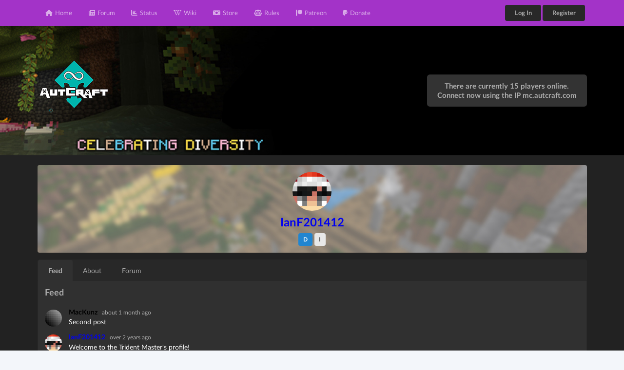

--- FILE ---
content_type: text/html; charset=UTF-8
request_url: https://autcraft.com/profile/IanF201412/
body_size: 4525
content:

<!DOCTYPE html>
<html lang='en' dir='ltr'>

    <head>

        <meta charset="utf-8">
        <meta name="viewport" content="width=device-width, initial-scale=1.0, maximum-scale=1.0">
        <title>Profile - IanF201412 &bull; Autcraft</title>

        
        <meta name="author" content="Autcraft">
        <meta name='description' content=' ' />
        <meta name='keywords' content=' ' />

        <meta property="og:title" content="Profile - IanF201412 &bull; Autcraft" />
        <meta property="og:type" content="website" />
        <meta property="og:url" content="https://www.autcraft.com/profile/IanF201412/" />
        <meta property='og:description' content=' ' />

        <!-- Twitter Card Properties -->
        <meta name="twitter:title" content="Profile - IanF201412 &bull; Autcraft" />
        <meta name="twitter:card" content="summary" />

        
                <link rel="stylesheet" href="/core/assets/vendor/@fortawesome/fontawesome-free/css/all.min.css">
                <link rel="stylesheet" href="/core/assets/plugins/prism/prism_dark.css">
                <link rel="stylesheet" href="/core/assets/plugins/tinymce_spoiler/css/spoiler.css">
                <link rel="stylesheet" href="/core/assets/vendor/fomantic-ui/dist/semantic.min.css">
                <style>
    .thumbnails li img {
      width: 200px;
    }
</style>
                
                <link rel="stylesheet" 
                href="/custom/templates/DefaultRevamp/css/custom.css?v=211">
        
                
        <script async src="https://www.googletagmanager.com/gtag/js?id=UA-961987-11"></script>
        <script>
            window.dataLayer = window.dataLayer || [];
            function gtag() { dataLayer.push(arguments); }
            gtag('js', new Date());

            gtag('config', 'UA-961987-11');
        </script>
        
        
            </head>

    <body class="dark"         id="page-profile"><div class="ui vertical inverted sidebar menu left" id="toc">
    <div class="item">
        <h3>Autcraft</h3>
    </div>
                        <a class="item" href="/" target=""><i class="fas fa-home"></i>
                Home
            </a>
                                <a class="item" href="/forum/" target=""><i class="fas fa-newspaper"></i>
                Forum
            </a>
                                <a class="item" href="/status/" target=""><i class="fas fa-chart-bar"></i>
                Status
            </a>
                                <a class="item" href="/wiki/" target=""><i class="fa-brands fa-wikipedia-w"></i>
                Wiki
            </a>
                                <a class="item" href="/store/" target=""><i class="fas fa-money-bill"></i>
                Store
            </a>
                                <a class="item" href="https://www.autcraft.com/wiki/rules" target=""><i class="fas fa-scale-balanced"></i>
                Rules
            </a>
                                <a class="item" href="https://www.patreon.com/autcraft" target="_blank"><i class="fab fa-patreon"></i>
                Patreon
            </a>
                                <a class="item" href="https://www.paypal.com/donate/?hosted_button_id=RBHDJCHQGZWLL" target="_blank"><i class="fab fa-paypal"></i>
                Donate
            </a>
            </div>

<div class="pusher">
    <div id="wrapper">
        <div class="ui secondary purple inverted small menu" id="navbar">
            <div class="ui container">
                                                            <a class="item" href="/" target="">
                            <i class="fas fa-home"></i> Home
                        </a>
                                                                                <a class="item" href="/forum/" target="">
                            <i class="fas fa-newspaper"></i> Forum
                        </a>
                                                                                <a class="item" href="/status/" target="">
                            <i class="fas fa-chart-bar"></i> Status
                        </a>
                                                                                <a class="item" href="/wiki/" target="">
                            <i class="fa-brands fa-wikipedia-w"></i> Wiki
                        </a>
                                                                                <a class="item" href="/store/" target="">
                            <i class="fas fa-money-bill"></i> Store
                        </a>
                                                                                <a class="item" href="https://www.autcraft.com/wiki/rules" target="">
                            <i class="fas fa-scale-balanced"></i> Rules
                        </a>
                                                                                <a class="item" href="https://www.patreon.com/autcraft" target="_blank">
                            <i class="fab fa-patreon"></i> Patreon
                        </a>
                                                                                <a class="item" href="https://www.paypal.com/donate/?hosted_button_id=RBHDJCHQGZWLL" target="_blank">
                            <i class="fab fa-paypal"></i> Donate
                        </a>
                                                    <a class="toc item">
                    <i class="sidebar icon"></i>
                </a>
                <div class="right menu">
                                                                                <a class="ui small default button" href="/login/" target="">Log In</a>
                                                                                                                        <a class="ui small primary button" href="/register/" target="">Register</a>
                                                                            </div>
            </div>
        </div>

        <div class="ui masthead"  style="background-image:url('/uploads/template_banners/1625a47ce6fd33_qjhploeikmgnf.jpeg')" >
            <div class="ui container">
                <div class="ui stackable grid">
                    <div class="ui middle aligned row">
                        <div class="eight wide column">
                            <!--<h1>Autcraft</h1>-->
                            <a href="https://www.autcraft.com"></a><img src="/images/autcraftlogo150.png" width="150px" stytle="padding: 0px"/></a>
                        </div>
                        <div class="eight wide column">
                                                        <div class="connect-server">
                                                                                                <h4 class="ui header">There are currently 15 players online.</h4>
                                                                                                                                <h4 class="ui header">
                                    <span onclick="copy('#ip')" data-tooltip="Click to copy"
                                        data-variation="mini" data-inverted=""
                                        data-position="bottom center">Connect now using the IP <span id="ip">mc.autcraft.com</span></span>
                                </h4>
                                                            </div>
                                                    </div>
                    </div>
                </div>
            </div>
        </div>
        <div class="ui container">
            <div class="ui negative icon message" id="ie-message">
                <i class="exclamation triangle icon"></i>
                <div class="content">
                    <div class="header">
                        Internet Explorer
                    </div>
                    <p>Internet Explorer is not supported. Please upgrade to a more modern browser.</p>
                </div>
            </div>

            
                
                
                
<div class="ui segment center aligned" id="profile-header" style="background-image:url('/uploads/profile_images/profile.jpg');background-size:cover;">
    <div class="actions">
            </div>
    <center>
        <img class="ui tiny circular image" src="https://mc-heads.net/avatar/5364fad658054633974a7871f1a3d318/500">
        <h2 class="ui header">
            <span style="color: #0000F1;Diamond" >IanF201412</span>
                            <div class="sub header"></div>
                    </h2>
                    <div class="ui blue label">D</div>
                    <div class="ui gray label">I</div>
                    
                    
                    
            </center>
</div>

<div class="ui stackable grid" id="profile">
    <div class="ui centered row">
                <div class="ui sixteen wide column">
                                                    <div class="ui top attached tabular menu">
                    <a class="item active" data-tab="feed">Feed</a>
                    <a class="item" data-tab="about">About</a>
                                            <a class="item" data-tab="forum">Forum</a>
                                    </div>
                <div class="ui bottom attached tab segment active" data-tab="feed" id="profile-feed">
                    <h3 class="ui header">Feed</h3>
                                                                <div class="ui threaded comments" id="profile-posts">
                                                            <div class="comment" id="post-2838">
                                    <a class="ui circular image avatar">
                                        <img src="https://mc-heads.net/avatar/e6ce70b6e8b34ab882b8079959e78df4/500" alt="MacKunz">
                                    </a>
                                    <div class="content">
                                        <a class="author" href="/profile/MacKunz/" data-poload="/queries/user/?id=5131" style="color: #000000;whitelisted">
                                            MacKunz
                                        </a>
                                        <div class="metadata">
                                            <span class="date" data-toggle="tooltip" data-content="02 Dec 2025, 17:56">
                                                about 1 month ago
                                            </span>
                                        </div>
                                        <div class="text forum_post">
                                            Second post
                                        </div>
                                        <div class="actions">
                                                                                                                                </div>
                                    </div>
                                                                    </div>
                                                            <div class="comment" id="post-1337">
                                    <a class="ui circular image avatar">
                                        <img src="https://mc-heads.net/avatar/5364fad658054633974a7871f1a3d318/500" alt="IanF201412">
                                    </a>
                                    <div class="content">
                                        <a class="author" href="/profile/IanF201412/" data-poload="/queries/user/?id=1319" style="color: #0000F1;Diamond">
                                            IanF201412
                                        </a>
                                        <div class="metadata">
                                            <span class="date" data-toggle="tooltip" data-content="27 Dec 2023, 12:38">
                                                over 2 years ago
                                            </span>
                                        </div>
                                        <div class="text forum_post">
                                            Welcome to the Trident Master's profile!
                                        </div>
                                        <div class="actions">
                                                                                                                                </div>
                                    </div>
                                                                    </div>
                                                    </div>
                        <div class="ui mini pagination menu"><a class=" disabled item" href="#">&laquo;</a><a class=" active item" href="/profile/IanF201412/&p=1">1</a><a class=" disabled item" href="#">&raquo;</a></div>
                                    </div>
                <div class="ui bottom attached tab segment" data-tab="about" id="profile-about">
                    <h3 class="ui header">About</h3>
                    <div class="ui relaxed list">
                        <div class="item">
                            <i class="middle aligned user add icon"></i>
                            <div class="middle aligned content" data-toggle="popup">
                                <div class="header">Registered:</div>
                                <div class="description">over 3 years ago</div>
                            </div>
                            <div class="ui wide popup">
                                <h4 class="ui header">Registered</h4>
                                <br />
                                27 Dec 2022, 08:40
                            </div>
                        </div>
                        <div class="item">
                            <i class="middle aligned clock icon"></i>
                            <div class="middle aligned content" data-toggle="popup">
                                <div class="header">Last Seen:</div>
                                <div class="description">about 1 month ago</div>
                            </div>
                            <div class="ui wide popup">
                                <h4 class="ui header">Last Seen</h4>
                                <br />
                                03 Dec 2025, 09:26
                            </div>
                        </div>
                        <div class="item">
                            <i class="middle aligned eye icon"></i>
                            <div class="middle aligned content">
                                <div class="header">Profile Views:</div>
                                <div class="description">1655</div>
                            </div>
                        </div>
                    </div>
                                            <div class="ui relaxed list">
                                                                                                <div class="item">
                                        <i class="middle aligned dot circle icon"></i>
                                        <div class="middle aligned content" ">
                                            <div class="header">Minecraft</div>
                                            <div class="description">IanF201412</div>
                                        </div>
                                                                            </div>
                                                                                                                                                                                                                                                                        </div>
                                    </div>
                                    <div class="ui bottom attached tab segment" data-tab="forum" id="profile-forum">
                        <h3 class="ui header">
    Latest Posts
</h3>

<h4 class="ui dividing header">
    <div class="sub header right floated" data-toggle="tooltip" data-content="22 Jan 2023, 10:22">over 3 years ago
    </div>
    <a href="/forum/topic/688-the-autcraft-christmas-village/?pid=2056" data-toggle="popup">The Autcraft Christmas Village</a>
    <div class="ui wide popup">
        <h4 class="ui header">The Autcraft Christmas Village</h4>
        22 Jan 2023, 10:22
    </div>
</h4>
<div class="forum_post"><p>I got the sword!!!!</p>
<p> </p></div>
                    </div>
                                    </div>
            </div>
</div>

                                            

</div>
</div>

<div class="ui inverted vertical footer segment" id="footer">
    <div class="ui container">
        <div class="ui stackable inverted divided equal height stackable grid">
            <div class="six wide column">
                <h4 class="ui inverted header">Autcraft</h4>
                <div class="ui inverted link list">
                    <span class="item">&copy; Autcraft 2026</span>
                    <span class="item">Powered By <a href="https://namelessmc.com">NamelessMC</a></span>
                    <span class="item">We are not affiliated with © Mojang AB 2009 -2024</span>
                                        <span class="item" id="darkmode">
                        <input type="checkbox" class="darkmode-toggle" id="darkmode-toggle" onclick="toggleDarkLightMode()">
                        <label for="darkmode-toggle" class="darkmode-toggle-label">
                            <i class="fas fa-moon"></i>
                            <i class="fas fa-sun"></i>
                            <div class="darkmode-ball"></div>
                        </label>

                        <script type="text/javascript">
                            if (document.body.classList.contains('dark')) {
                                document.getElementById("darkmode-toggle").checked = true;
                            } else {
                                document.getElementById("darkmode-toggle").checked = false;
                            }
                        </script>
                    </span>
                                    </div>
            </div>
            <div class="five wide column">
                <h4 class="ui inverted header">Links</h4>
                <div class="ui inverted link list">
                                                            <a class="item" href="/codeofauthority/" target=""> Code of Authority</a>
                                                                                <a class="item" href="/faq/" target="">  Frequently Asked Questions</a>
                                                                                <a class="item" href="https://autcraft.info" target="_blank"> Info</a>
                                                                                <a class="item" href="/contact/" target=""> Contact us</a>
                                                            <a class="item" href="/terms/">Terms and Conditions</a>
                    <a class="item" href="/privacy/">Privacy Policy</a>
                </div>
            </div>
                        <div class="five wide column">
                <h4 class="ui inverted header">Social</h4>
                <div class="ui inverted link list">
                                        <a class="item" href="https://www.facebook.com/autcraftserver">Facebook</a>
                                        <a class="item" href="https://www.twitter.com/autcraft">Twitter</a>
                                        <a class="item" href="https://www.youtube.com/autismfather">YouTube</a>
                                    </div>
            </div>
                    </div>
    </div>
</div>


    <script type="text/javascript" src="/core/assets/plugins/prism/prism.js"></script>
    <script type="text/javascript" src="/core/assets/vendor/jquery/dist/jquery.min.js"></script>
    <script type="text/javascript" src="/core/assets/vendor/jquery-ui-dist/jquery-ui.min.js"></script>
    <script type="text/javascript" src="/core/assets/plugins/tinymce_spoiler/js/spoiler.js"></script>
    <script type="text/javascript" src="/core/assets/vendor/fomantic-ui/dist/semantic.min.js"></script>
    <script type="text/javascript" src="/core/assets/vendor/jquery.cookie/jquery.cookie.js"></script>
    <script type="text/javascript">const siteName = "Autcraft", siteURL = "\/", fullSiteURL = "https:\/\/www.autcraft.com\/", page = "profile", avatarSource = "https:\/\/mc-heads.net\/avatar\/{identifier}\/{size}", copied = "Copied!", cookieNotice = "This website uses cookies to enhance your browsing experience. By registering on our website or closing this notice you agree with their use.", noMessages = "No new messages", newMessage1 = "You have 1 new message", newMessagesX = "You have {{count}} new messages", noAlerts = "No new alerts", newAlert1 = "You have 1 new alert", newAlertsX = "You have {{count}} new alerts", bungeeInstance = "This server is a Bungee instance.", andMoreX = "and {{count}} more", onePlayerOnline = "There is currently <strong>1<\/strong> player online.", xPlayersOnline = "There are currently {{count}} players online.", noPlayersOnline = "There are no players online.", offline = "Offline", confirmDelete = "Are you sure you wish to delete this?", debugging = "0", loggedIn = "0", cookie = "0", loadingTime = "", route = "\/profile\/IanF201412", csrfToken = "d709904bae327ed1abcb9c1586ec3e32", logoImage = null</script>
    
                <script type="text/javascript" 
                    src="/custom/templates/DefaultRevamp/js/core/core.js?v=203"></script>
    
                <script type="text/javascript" 
                    src="/custom/templates/DefaultRevamp/js/core/user.js"></script>
    
                <script type="text/javascript" 
                    src="/custom/templates/DefaultRevamp/js/core/pages.js?v=203"></script>
    <script type="text/javascript">$.getJSON('/queries/servers/', function(data) {});</script>
    <script type="text/javascript">$.getJSON('/queries/queue/', function(data) {});</script>


<script type="text/javascript">
    function toggleDarkLightMode() {
        $.post("/queries/dark_light_mode/", { token: "" })
            .done(function () {
                window.location.reload();
            });

        return false;
    }

    </script>


    <script defer src="https://static.cloudflareinsights.com/beacon.min.js/vcd15cbe7772f49c399c6a5babf22c1241717689176015" integrity="sha512-ZpsOmlRQV6y907TI0dKBHq9Md29nnaEIPlkf84rnaERnq6zvWvPUqr2ft8M1aS28oN72PdrCzSjY4U6VaAw1EQ==" data-cf-beacon='{"version":"2024.11.0","token":"c5026594f10c4eeda75b5af4af036d2b","r":1,"server_timing":{"name":{"cfCacheStatus":true,"cfEdge":true,"cfExtPri":true,"cfL4":true,"cfOrigin":true,"cfSpeedBrain":true},"location_startswith":null}}' crossorigin="anonymous"></script>
</body>

</html>
